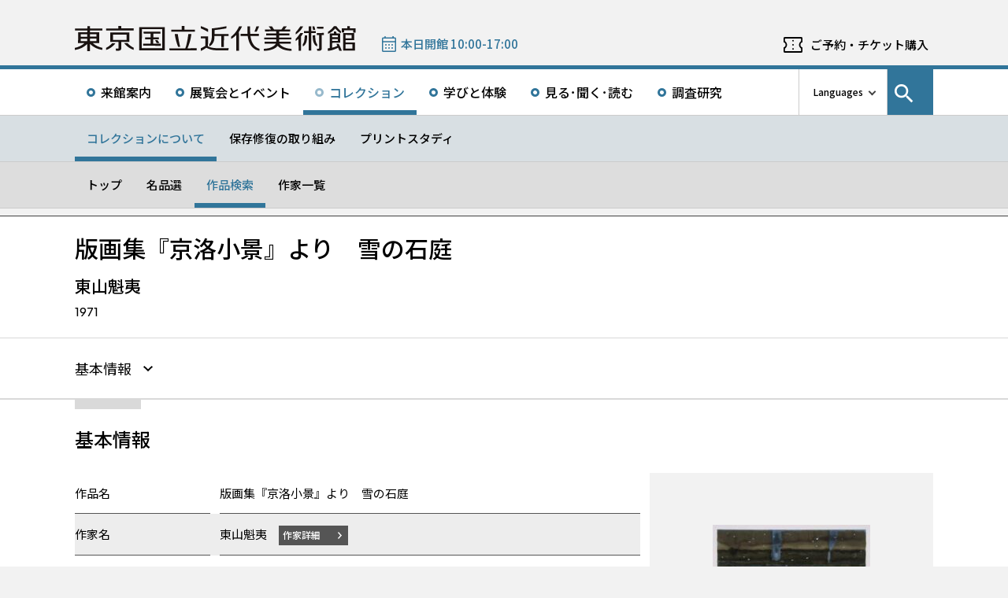

--- FILE ---
content_type: text/css; charset=UTF-8
request_url: https://www.momat.go.jp/wp-content/themes/momat/style.css?ver=1680051582
body_size: -593
content:
/*
 * Theme Name: momat
 * Author: Info Lounge Corporation
 * Description: N/A
 * Version: 1.0
 */
